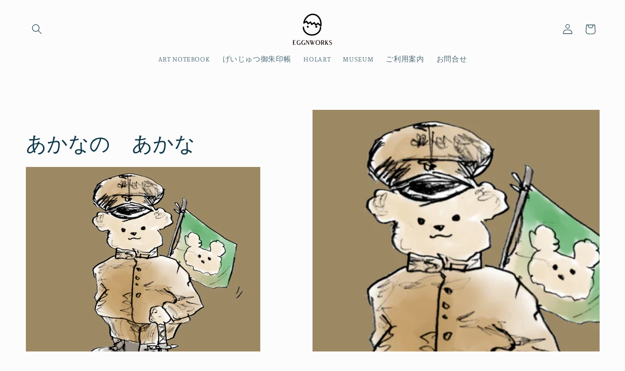

--- FILE ---
content_type: text/javascript; charset=utf-8
request_url: https://eggnworks.com/ja-tw/apps/langshop/store/config.liquid.js
body_size: 4639
content:
{
    "currentLanguage": "ja",
    "currentCurrency": "jpy",
    "currentCountry": "TW",
    "shopifyLocales": [{"code":"ja","name":"日本語","endonym_name":"日本語","rootUrl":"\/ja-tw"}    ],
    "shopifyCountries": [{"code":"IS","name":"アイスランド", "currency":"JPY"},{"code":"IE","name":"アイルランド", "currency":"JPY"},{"code":"AZ","name":"アゼルバイジャン", "currency":"JPY"},{"code":"AF","name":"アフガニスタン", "currency":"JPY"},{"code":"US","name":"アメリカ合衆国", "currency":"JPY"},{"code":"AE","name":"アラブ首長国連邦", "currency":"JPY"},{"code":"DZ","name":"アルジェリア", "currency":"JPY"},{"code":"AR","name":"アルゼンチン", "currency":"JPY"},{"code":"AW","name":"アルバ", "currency":"JPY"},{"code":"AL","name":"アルバニア", "currency":"JPY"},{"code":"AM","name":"アルメニア", "currency":"JPY"},{"code":"AI","name":"アンギラ", "currency":"JPY"},{"code":"AO","name":"アンゴラ", "currency":"JPY"},{"code":"AG","name":"アンティグア・バーブーダ", "currency":"JPY"},{"code":"AD","name":"アンドラ", "currency":"JPY"},{"code":"YE","name":"イエメン", "currency":"JPY"},{"code":"GB","name":"イギリス", "currency":"JPY"},{"code":"IL","name":"イスラエル", "currency":"JPY"},{"code":"IT","name":"イタリア", "currency":"JPY"},{"code":"IQ","name":"イラク", "currency":"JPY"},{"code":"IN","name":"インド", "currency":"JPY"},{"code":"ID","name":"インドネシア", "currency":"JPY"},{"code":"UG","name":"ウガンダ", "currency":"JPY"},{"code":"UA","name":"ウクライナ", "currency":"JPY"},{"code":"UZ","name":"ウズベキスタン", "currency":"JPY"},{"code":"UY","name":"ウルグアイ", "currency":"JPY"},{"code":"EC","name":"エクアドル", "currency":"JPY"},{"code":"EG","name":"エジプト", "currency":"JPY"},{"code":"ET","name":"エチオピア", "currency":"JPY"},{"code":"ER","name":"エリトリア", "currency":"JPY"},{"code":"SV","name":"エルサルバドル", "currency":"JPY"},{"code":"OM","name":"オマーン", "currency":"JPY"},{"code":"NL","name":"オランダ", "currency":"JPY"},{"code":"AU","name":"オーストラリア", "currency":"JPY"},{"code":"KZ","name":"カザフスタン", "currency":"JPY"},{"code":"QA","name":"カタール", "currency":"JPY"},{"code":"CA","name":"カナダ", "currency":"JPY"},{"code":"CM","name":"カメルーン", "currency":"JPY"},{"code":"KH","name":"カンボジア", "currency":"JPY"},{"code":"GY","name":"ガイアナ", "currency":"JPY"},{"code":"GA","name":"ガボン", "currency":"JPY"},{"code":"GM","name":"ガンビア", "currency":"JPY"},{"code":"GG","name":"ガーンジー", "currency":"JPY"},{"code":"CY","name":"キプロス", "currency":"JPY"},{"code":"CW","name":"キュラソー", "currency":"JPY"},{"code":"KI","name":"キリバス", "currency":"JPY"},{"code":"KG","name":"キルギス", "currency":"JPY"},{"code":"GN","name":"ギニア", "currency":"JPY"},{"code":"GW","name":"ギニアビサウ", "currency":"JPY"},{"code":"GR","name":"ギリシャ", "currency":"JPY"},{"code":"KW","name":"クウェート", "currency":"JPY"},{"code":"CK","name":"クック諸島", "currency":"JPY"},{"code":"HR","name":"クロアチア", "currency":"JPY"},{"code":"GT","name":"グアテマラ", "currency":"JPY"},{"code":"GP","name":"グアドループ", "currency":"JPY"},{"code":"GL","name":"グリーンランド", "currency":"JPY"},{"code":"GD","name":"グレナダ", "currency":"JPY"},{"code":"KY","name":"ケイマン諸島", "currency":"JPY"},{"code":"CR","name":"コスタリカ", "currency":"JPY"},{"code":"XK","name":"コソボ", "currency":"JPY"},{"code":"KM","name":"コモロ", "currency":"JPY"},{"code":"CO","name":"コロンビア", "currency":"JPY"},{"code":"CG","name":"コンゴ共和国(ブラザビル)", "currency":"JPY"},{"code":"CD","name":"コンゴ民主共和国(キンシャサ)", "currency":"JPY"},{"code":"CI","name":"コートジボワール", "currency":"JPY"},{"code":"SA","name":"サウジアラビア", "currency":"JPY"},{"code":"WS","name":"サモア", "currency":"JPY"},{"code":"ST","name":"サントメ・プリンシペ", "currency":"JPY"},{"code":"SM","name":"サンマリノ", "currency":"JPY"},{"code":"ZM","name":"ザンビア", "currency":"JPY"},{"code":"SL","name":"シエラレオネ", "currency":"JPY"},{"code":"DJ","name":"ジブチ", "currency":"JPY"},{"code":"GI","name":"ジブラルタル", "currency":"JPY"},{"code":"JM","name":"ジャマイカ", "currency":"JPY"},{"code":"JE","name":"ジャージー", "currency":"JPY"},{"code":"GE","name":"ジョージア", "currency":"JPY"},{"code":"ZW","name":"ジンバブエ", "currency":"JPY"},{"code":"CH","name":"スイス", "currency":"JPY"},{"code":"SE","name":"スウェーデン", "currency":"JPY"},{"code":"ES","name":"スペイン", "currency":"JPY"},{"code":"SR","name":"スリナム", "currency":"JPY"},{"code":"LK","name":"スリランカ", "currency":"JPY"},{"code":"SK","name":"スロバキア", "currency":"JPY"},{"code":"SI","name":"スロベニア", "currency":"JPY"},{"code":"SD","name":"スーダン", "currency":"JPY"},{"code":"SN","name":"セネガル", "currency":"JPY"},{"code":"RS","name":"セルビア", "currency":"JPY"},{"code":"VC","name":"セントビンセント及びグレナディーン諸島", "currency":"JPY"},{"code":"SH","name":"セントヘレナ", "currency":"JPY"},{"code":"LC","name":"セントルシア", "currency":"JPY"},{"code":"SO","name":"ソマリア", "currency":"JPY"},{"code":"SB","name":"ソロモン諸島", "currency":"JPY"},{"code":"TH","name":"タイ", "currency":"JPY"},{"code":"TJ","name":"タジキスタン", "currency":"JPY"},{"code":"TZ","name":"タンザニア", "currency":"JPY"},{"code":"TC","name":"タークス・カイコス諸島", "currency":"JPY"},{"code":"CZ","name":"チェコ", "currency":"JPY"},{"code":"TD","name":"チャド", "currency":"JPY"},{"code":"TN","name":"チュニジア", "currency":"JPY"},{"code":"CL","name":"チリ", "currency":"JPY"},{"code":"TV","name":"ツバル", "currency":"JPY"},{"code":"DK","name":"デンマーク", "currency":"JPY"},{"code":"TT","name":"トリニダード・トバゴ", "currency":"JPY"},{"code":"TM","name":"トルクメニスタン", "currency":"JPY"},{"code":"TR","name":"トルコ", "currency":"JPY"},{"code":"TO","name":"トンガ", "currency":"JPY"},{"code":"TG","name":"トーゴ", "currency":"JPY"},{"code":"DE","name":"ドイツ", "currency":"JPY"},{"code":"DO","name":"ドミニカ共和国", "currency":"JPY"},{"code":"DM","name":"ドミニカ国", "currency":"JPY"},{"code":"NG","name":"ナイジェリア", "currency":"JPY"},{"code":"NR","name":"ナウル", "currency":"JPY"},{"code":"NU","name":"ニウエ", "currency":"JPY"},{"code":"NI","name":"ニカラグア", "currency":"JPY"},{"code":"NE","name":"ニジェール", "currency":"JPY"},{"code":"NC","name":"ニューカレドニア", "currency":"JPY"},{"code":"NZ","name":"ニュージーランド", "currency":"JPY"},{"code":"NP","name":"ネパール", "currency":"JPY"},{"code":"NO","name":"ノルウェー", "currency":"JPY"},{"code":"HT","name":"ハイチ", "currency":"JPY"},{"code":"HU","name":"ハンガリー", "currency":"JPY"},{"code":"VA","name":"バチカン市国", "currency":"JPY"},{"code":"VU","name":"バヌアツ", "currency":"JPY"},{"code":"BS","name":"バハマ", "currency":"JPY"},{"code":"BM","name":"バミューダ", "currency":"JPY"},{"code":"BB","name":"バルバドス", "currency":"JPY"},{"code":"BD","name":"バングラデシュ", "currency":"JPY"},{"code":"BH","name":"バーレーン", "currency":"JPY"},{"code":"PK","name":"パキスタン", "currency":"JPY"},{"code":"PA","name":"パナマ", "currency":"JPY"},{"code":"PG","name":"パプアニューギニア", "currency":"JPY"},{"code":"PY","name":"パラグアイ", "currency":"JPY"},{"code":"FJ","name":"フィジー", "currency":"JPY"},{"code":"PH","name":"フィリピン", "currency":"JPY"},{"code":"FI","name":"フィンランド", "currency":"JPY"},{"code":"FO","name":"フェロー諸島", "currency":"JPY"},{"code":"FK","name":"フォークランド諸島", "currency":"JPY"},{"code":"FR","name":"フランス", "currency":"JPY"},{"code":"BR","name":"ブラジル", "currency":"JPY"},{"code":"BG","name":"ブルガリア", "currency":"JPY"},{"code":"BF","name":"ブルキナファソ", "currency":"JPY"},{"code":"BN","name":"ブルネイ", "currency":"JPY"},{"code":"BT","name":"ブータン", "currency":"JPY"},{"code":"VN","name":"ベトナム", "currency":"JPY"},{"code":"BJ","name":"ベナン", "currency":"JPY"},{"code":"VE","name":"ベネズエラ", "currency":"JPY"},{"code":"BY","name":"ベラルーシ", "currency":"JPY"},{"code":"BZ","name":"ベリーズ", "currency":"JPY"},{"code":"BE","name":"ベルギー", "currency":"JPY"},{"code":"PE","name":"ペルー", "currency":"JPY"},{"code":"HN","name":"ホンジュラス", "currency":"JPY"},{"code":"BA","name":"ボスニア・ヘルツェゴビナ", "currency":"JPY"},{"code":"BW","name":"ボツワナ", "currency":"JPY"},{"code":"BO","name":"ボリビア", "currency":"JPY"},{"code":"PT","name":"ポルトガル", "currency":"JPY"},{"code":"PL","name":"ポーランド", "currency":"JPY"},{"code":"MG","name":"マダガスカル", "currency":"JPY"},{"code":"YT","name":"マヨット", "currency":"JPY"},{"code":"MW","name":"マラウイ", "currency":"JPY"},{"code":"ML","name":"マリ", "currency":"JPY"},{"code":"MT","name":"マルタ", "currency":"JPY"},{"code":"MQ","name":"マルティニーク", "currency":"JPY"},{"code":"MY","name":"マレーシア", "currency":"JPY"},{"code":"MM","name":"ミャンマー (ビルマ)", "currency":"JPY"},{"code":"MX","name":"メキシコ", "currency":"JPY"},{"code":"MC","name":"モナコ", "currency":"JPY"},{"code":"MV","name":"モルディブ", "currency":"JPY"},{"code":"MD","name":"モルドバ", "currency":"JPY"},{"code":"MA","name":"モロッコ", "currency":"JPY"},{"code":"MN","name":"モンゴル", "currency":"JPY"},{"code":"ME","name":"モンテネグロ", "currency":"JPY"},{"code":"MU","name":"モーリシャス", "currency":"JPY"},{"code":"MR","name":"モーリタニア", "currency":"JPY"},{"code":"JO","name":"ヨルダン", "currency":"JPY"},{"code":"LV","name":"ラトビア", "currency":"JPY"},{"code":"LT","name":"リトアニア", "currency":"JPY"},{"code":"LI","name":"リヒテンシュタイン", "currency":"JPY"},{"code":"LY","name":"リビア", "currency":"JPY"},{"code":"LR","name":"リベリア", "currency":"JPY"},{"code":"RW","name":"ルワンダ", "currency":"JPY"},{"code":"RO","name":"ルーマニア", "currency":"JPY"},{"code":"LS","name":"レソト", "currency":"JPY"},{"code":"LB","name":"レバノン", "currency":"JPY"},{"code":"RE","name":"レユニオン", "currency":"JPY"},{"code":"RU","name":"ロシア", "currency":"JPY"},{"code":"CN","name":"中国", "currency":"JPY"},{"code":"CF","name":"中央アフリカ共和国", "currency":"JPY"},{"code":"HK","name":"中華人民共和国香港特別行政区", "currency":"JPY"},{"code":"MK","name":"北マケドニア", "currency":"JPY"},{"code":"ZA","name":"南アフリカ", "currency":"JPY"},{"code":"SS","name":"南スーダン", "currency":"JPY"},{"code":"TW","name":"台湾", "currency":"JPY"},{"code":"JP","name":"日本", "currency":"JPY"},{"code":"TL","name":"東ティモール", "currency":"JPY"},{"code":"VG","name":"英領ヴァージン諸島", "currency":"JPY"},{"code":"KR","name":"韓国", "currency":"JPY"}  ],
    "shopifyCurrencies": ["JPY"],
    "originalLanguage": {"code":"ja","alias":null,"title":"Japanese","icon":null,"published":true,"active":false},
    "targetLanguages": [{"code":"en","alias":null,"title":"English","icon":null,"published":true,"active":true}],
    "languagesSwitchers": {"languageCurrency":{"status":"published","desktop":{"isActive":true,"generalCustomize":{"template":null,"displayed":"language","language":"name","languageFlag":false,"currency":"name","currencyFlag":true,"switcher":"floating","position":"bottom-left","verticalSliderValue":15,"verticalSliderDimension":"px","horizontalSliderValue":15,"horizontalSliderDimension":"px"},"advancedCustomize":{"switcherStyle":{"flagRounding":44,"flagRoundingDimension":"px","flagPosition":"left","backgroundColor":"#B79B88","padding":{"left":16,"top":14,"right":16,"bottom":14},"paddingDimension":"px","fontSize":12,"fontSizeDimension":"px","fontFamily":"inherit","fontColor":"#FFFFFF","borderWidth":0,"borderWidthDimension":"px","borderRadius":43,"borderRadiusDimension":"px","borderColor":"#FFFFFF"},"dropDownStyle":{"backgroundColor":"#B79B88","padding":{"left":16,"top":14,"right":16,"bottom":14},"paddingDimension":"px","fontSize":18,"fontSizeDimension":"px","fontFamily":"inherit","fontColor":"#FFFFFF","borderWidth":0,"borderWidthDimension":"px","borderRadius":25,"borderRadiusDimension":"px","borderColor":"#FFFFFF"},"arrow":{"size":6,"sizeDimension":"px","color":"#FFFFFF"}}},"mobile":{"isActive":true,"sameAsDesktop":true,"generalCustomize":{"template":null,"displayed":"language","language":"name","languageFlag":false,"currency":"name","currencyFlag":true,"switcher":"floating","position":"bottom-left","verticalSliderValue":15,"verticalSliderDimension":"px","horizontalSliderValue":15,"horizontalSliderDimension":"px"},"advancedCustomize":{"switcherStyle":{"flagRounding":44,"flagRoundingDimension":"px","flagPosition":"left","backgroundColor":"#B79B88","padding":{"left":16,"top":14,"right":16,"bottom":14},"paddingDimension":"px","fontSize":12,"fontSizeDimension":"px","fontFamily":"inherit","fontColor":"#FFFFFF","borderWidth":0,"borderWidthDimension":"px","borderRadius":43,"borderRadiusDimension":"px","borderColor":"#FFFFFF"},"dropDownStyle":{"backgroundColor":"#B79B88","padding":{"left":16,"top":14,"right":16,"bottom":14},"paddingDimension":"px","fontSize":18,"fontSizeDimension":"px","fontFamily":"inherit","fontColor":"#FFFFFF","borderWidth":0,"borderWidthDimension":"px","borderRadius":25,"borderRadiusDimension":"px","borderColor":"#FFFFFF"},"arrow":{"size":6,"sizeDimension":"px","color":"#FFFFFF"}}}},"autoDetection":{"status":"disabled","alertType":"popup","popupContainer":{"position":"center","backgroundColor":"#FFFFFF","width":146,"widthDimension":"px","padding":{"left":20,"top":20,"right":20,"bottom":20},"paddingDimension":"px","borderWidth":0,"borderWidthDimension":"px","borderRadius":8,"borderRadiusDimension":"px","borderColor":"#FFFFFF","fontSize":18,"fontSizeDimension":"px","fontFamily":"inherit","fontColor":"#202223"},"bannerContainer":{"position":"top","backgroundColor":"#FFFFFF","width":8,"widthDimension":"px","padding":{"left":20,"top":20,"right":20,"bottom":20},"paddingDimension":"px","borderWidth":0,"borderWidthDimension":"px","borderRadius":8,"borderRadiusDimension":"px","borderColor":"#FFFFFF","fontSize":18,"fontSizeDimension":"px","fontFamily":"inherit","fontColor":"#202223"},"selectorContainer":{"backgroundColor":"#FFFFFF","padding":{"left":8,"top":8,"right":8,"bottom":8},"paddingDimension":"px","borderWidth":0,"borderWidthDimension":"px","borderRadius":8,"borderRadiusDimension":"px","borderColor":"#FFFFFF","fontSize":18,"fontSizeDimension":"px","fontFamily":"inherit","fontColor":"#202223"},"button":{"backgroundColor":"#FFFFFF","padding":{"left":8,"top":8,"right":8,"bottom":8},"paddingDimension":"px","borderWidth":0,"borderWidthDimension":"px","borderRadius":8,"borderRadiusDimension":"px","borderColor":"#FFFFFF","fontSize":18,"fontSizeDimension":"px","fontFamily":"inherit","fontColor":"#202223"},"closeIcon":{"size":16,"sizeDimension":"px","color":"#1D1D1D"}}},
    "defaultCurrency": {"code":"jpy","title":"Yen","icon":null,"rate":109.185,"formatWithCurrency":"¥{{amount}} JPY","formatWithoutCurrency":"¥{{amount}}"},
    "targetCurrencies": [{"code":"eur","title":"Euro","icon":null,"rate":0.8848,"formatWithCurrency":"€{{amount}} EUR","formatWithoutCurrency":"€{{amount}}","id":"eur"},{"code":"usd","title":"US Dollar","icon":null,"rate":1,"formatWithCurrency":"${{amount}} USD","formatWithoutCurrency":"${{amount}}","id":"usd"},{"code":"cny","title":"Yuan Renminbi","icon":null,"rate":7.082,"formatWithCurrency":"¥{{amount}} CNY","formatWithoutCurrency":"¥{{amount}}","id":"cny"},{"code":"twd","title":"New Taiwan Dollar","icon":null,"rate":29.7285,"formatWithCurrency":"${{amount}} TWD","formatWithoutCurrency":"${{amount}}","id":"twd"},{"code":"krw","title":"Won","icon":null,"rate":1204.7153,"formatWithCurrency":"₩{{amount}} KRW","formatWithoutCurrency":"₩{{amount}}","id":"krw"}],
    "currenciesSwitchers": [],
    "languageDetection": "browser",
    "languagesCountries": [{"code":"ja","countries":["jp"]},{"code":"en","countries":["as","ai","ag","ar","aw","au","bs","bh","bd","bb","bz","bm","bw","br","io","bn","kh","cm","ca","ky","cx","cc","ck","cr","cy","dk","dm","eg","et","fk","fj","gm","gh","gi","gr","gl","gd","gu","gg","gy","hk","is","in","id","ie","im","il","jm","je","jo","ke","ki","kr","kw","la","lb","ls","lr","ly","my","mv","mt","mh","mu","fm","mc","ms","na","nr","np","an","nz","ni","ng","nu","nf","mp","om","pk","pw","pa","pg","ph","pn","pr","qa","rw","sh","kn","lc","vc","ws","sc","sl","sg","sb","so","za","gs","lk","sd","sr","sz","sy","tz","th","tl","tk","to","tt","tc","tv","ug","ua","ae","gb","us","um","vu","vn","vg","vi","zm","zw","bq","ss","sx","cw"]}],
    "languagesBrowsers": [{"code":"ja","browsers":["ja"]},{"code":"en","browsers":["en"]}],
    "currencyDetection": "language",
    "currenciesLanguages": [{"code":"jpy","languages":["ja"]},{"code":"eur","languages":["sq","eu","bs","br","ca","co","hr","et","fi","fr","fy","gl","de","el","hu","ga","it","la","mt","oc","ru","sr","sh","sk","sl","sv","tr"]},{"code":"usd","languages":["nl","fil","haw","id","pt","es","to"]},{"code":"cny","languages":["ug"]},{"code":"twd","languages":["zh"]},{"code":"krw","languages":["en","ko"]}],
    "currenciesCountries": [{"code":"jpy","countries":["jp"]},{"code":"eur","countries":["ad","at","ax","be","bl","cy","de","ee","es","fi","fr","gf","gp","gr","ie","it","xk","lu","mc","me","mf","mq","mt","nl","pm","pt","re","si","sk","sm","tf","va","yt"]},{"code":"usd","countries":["as","bq","ec","fm","gu","io","mh","mp","pr","pw","sv","tc","tl","um","us","vg","vi"]},{"code":"cny","countries":["cn"]},{"code":"twd","countries":["tw"]},{"code":"krw","countries":["kr"]}],
    "recommendationAlert": {"type":"banner","status":"disabled","isolateStyles":false,"styles":{"banner":{"bannerContainer":{"position":"top","spacing":10,"borderTop":{"color":"rgba(0,0,0,0.2)","style":"solid","width":{"value":0,"dimension":"px"}},"borderRight":{"color":"rgba(0,0,0,0.2)","style":"solid","width":{"value":0,"dimension":"px"}},"borderBottom":{"color":"rgba(0,0,0,0.2)","style":"solid","width":{"value":1,"dimension":"px"}},"borderLeft":{"color":"rgba(0,0,0,0.2)","style":"solid","width":{"value":0,"dimension":"px"}},"padding":{"top":{"value":23,"dimension":"px"},"right":{"value":55,"dimension":"px"},"bottom":{"value":23,"dimension":"px"},"left":{"value":55,"dimension":"px"}},"background":"rgba(255, 255, 255, 1)"},"bannerMessage":{"fontSize":{"value":16,"dimension":"px"}},"selectorContainer":{"background":"rgba(244,244,244, 1)","borderRadius":{"topLeft":{"value":2,"dimension":"px"},"topRight":{"value":2,"dimension":"px"},"bottomLeft":{"value":2,"dimension":"px"},"bottomRight":{"value":2,"dimension":"px"}},"borderTop":{"color":"rgba(204, 204, 204, 1)","style":"solid","width":{"value":0,"dimension":"px"}},"borderRight":{"color":"rgba(204, 204, 204, 1)","style":"solid","width":{"value":0,"dimension":"px"}},"borderBottom":{"color":"rgba(204, 204, 204, 1)","style":"solid","width":{"value":0,"dimension":"px"}},"borderLeft":{"color":"rgba(204, 204, 204, 1)","style":"solid","width":{"value":0,"dimension":"px"}}},"selectorContainerHovered":null,"selectorText":{"padding":{"top":{"value":8,"dimension":"px"},"right":{"value":8,"dimension":"px"},"bottom":{"value":8,"dimension":"px"},"left":{"value":8,"dimension":"px"}},"fontSize":{"value":16,"dimension":"px"},"fontFamily":"Open Sans","color":"rgba(39, 46, 49, 1)"},"selectorTextHovered":null,"changeButton":{"borderTop":{"color":"transparent","style":"solid","width":{"value":0,"dimension":"px"}},"borderRight":{"color":"transparent","style":"solid","width":{"value":0,"dimension":"px"}},"borderBottom":{"color":"transparent","style":"solid","width":{"value":0,"dimension":"px"}},"borderLeft":{"color":"transparent","style":"solid","width":{"value":0,"dimension":"px"}},"fontSize":{"value":16,"dimension":"px"},"borderRadius":{"topLeft":{"value":2,"dimension":"px"},"topRight":{"value":2,"dimension":"px"},"bottomLeft":{"value":2,"dimension":"px"},"bottomRight":{"value":2,"dimension":"px"}},"padding":{"top":{"value":8,"dimension":"px"},"right":{"value":8,"dimension":"px"},"bottom":{"value":8,"dimension":"px"},"left":{"value":8,"dimension":"px"}},"background":"rgba(0, 0, 0, 1)","color":"rgba(255, 255, 255, 1)"},"changeButtonHovered":null,"closeButton":{"fontSize":{"value":16,"dimension":"px"},"color":"rgba(0, 0, 0, 1)"},"closeButtonHovered":null},"popup":{"popupContainer":{"maxWidth":{"value":30,"dimension":"rem"},"position":"bottom-left","spacing":10,"offset":{"value":1,"dimension":"em"},"borderTop":{"color":"rgba(0,0,0,0.2)","style":"solid","width":{"value":0,"dimension":"px"}},"borderRight":{"color":"rgba(0,0,0,0.2)","style":"solid","width":{"value":0,"dimension":"px"}},"borderBottom":{"color":"rgba(0,0,0,0.2)","style":"solid","width":{"value":1,"dimension":"px"}},"borderLeft":{"color":"rgba(0,0,0,0.2)","style":"solid","width":{"value":0,"dimension":"px"}},"borderRadius":{"topLeft":{"value":0,"dimension":"px"},"topRight":{"value":0,"dimension":"px"},"bottomLeft":{"value":0,"dimension":"px"},"bottomRight":{"value":0,"dimension":"px"}},"padding":{"top":{"value":15,"dimension":"px"},"right":{"value":20,"dimension":"px"},"bottom":{"value":15,"dimension":"px"},"left":{"value":20,"dimension":"px"}},"background":"rgba(255, 255, 255, 1)"},"popupMessage":{"fontSize":{"value":16,"dimension":"px"}},"selectorContainer":{"background":"rgba(244,244,244, 1)","borderRadius":{"topLeft":{"value":2,"dimension":"px"},"topRight":{"value":2,"dimension":"px"},"bottomLeft":{"value":2,"dimension":"px"},"bottomRight":{"value":2,"dimension":"px"}},"borderTop":{"color":"rgba(204, 204, 204, 1)","style":"solid","width":{"value":0,"dimension":"px"}},"borderRight":{"color":"rgba(204, 204, 204, 1)","style":"solid","width":{"value":0,"dimension":"px"}},"borderBottom":{"color":"rgba(204, 204, 204, 1)","style":"solid","width":{"value":0,"dimension":"px"}},"borderLeft":{"color":"rgba(204, 204, 204, 1)","style":"solid","width":{"value":0,"dimension":"px"}}},"selectorContainerHovered":null,"selectorText":{"padding":{"top":{"value":8,"dimension":"px"},"right":{"value":8,"dimension":"px"},"bottom":{"value":8,"dimension":"px"},"left":{"value":8,"dimension":"px"}},"fontSize":{"value":16,"dimension":"px"},"fontFamily":"Open Sans","color":"rgba(39, 46, 49, 1)"},"selectorTextHovered":null,"changeButton":{"borderTop":{"color":"transparent","style":"solid","width":{"value":0,"dimension":"px"}},"borderRight":{"color":"transparent","style":"solid","width":{"value":0,"dimension":"px"}},"borderBottom":{"color":"transparent","style":"solid","width":{"value":0,"dimension":"px"}},"borderLeft":{"color":"transparent","style":"solid","width":{"value":0,"dimension":"px"}},"fontSize":{"value":16,"dimension":"px"},"borderRadius":{"topLeft":{"value":2,"dimension":"px"},"topRight":{"value":2,"dimension":"px"},"bottomLeft":{"value":2,"dimension":"px"},"bottomRight":{"value":2,"dimension":"px"}},"padding":{"top":{"value":8,"dimension":"px"},"right":{"value":8,"dimension":"px"},"bottom":{"value":8,"dimension":"px"},"left":{"value":8,"dimension":"px"}},"background":"rgba(0, 0, 0, 1)","color":"rgba(255, 255, 255, 1)"},"changeButtonHovered":null,"closeButton":{"fontSize":{"value":16,"dimension":"px"},"color":"rgba(0, 0, 0, 1)"},"closeButtonHovered":null}}},
    "thirdPartyApps": null,
    "currencyInQueryParam":true,
    "allowAutomaticRedirects":true,
    "storeMoneyFormat": "\u003cspan class=money\u003e¥{{amount_no_decimals}}\u003c\/span\u003e",
    "storeMoneyWithCurrencyFormat": "\u003cspan class=money\u003e¥{{amount_no_decimals}} JPY\u003c\/span\u003e",
    "themeDynamics": [    ],
    "themeDynamicsActive":false,
    "dynamicThemeDomObserverInterval": 0,
    "abilities":[{"id":1,"name":"use-analytics","expiresAt":null},{"id":2,"name":"use-agency-translation","expiresAt":null},{"id":3,"name":"use-free-translation","expiresAt":null},{"id":4,"name":"use-pro-translation","expiresAt":null},{"id":5,"name":"use-export-import","expiresAt":null},{"id":6,"name":"use-suggestions","expiresAt":null},{"id":7,"name":"use-revisions","expiresAt":null},{"id":8,"name":"use-mappings","expiresAt":null},{"id":9,"name":"use-dynamic-replacements","expiresAt":null},{"id":10,"name":"use-localized-theme","expiresAt":null},{"id":11,"name":"use-third-party-apps","expiresAt":null},{"id":12,"name":"use-translate-new-resources","expiresAt":null},{"id":13,"name":"use-selectors-customization","expiresAt":null},{"id":14,"name":"disable-branding","expiresAt":null},{"id":17,"name":"use-glossary","expiresAt":null}],
    "isAdmin":false,
    "isPreview":false,
    "i18n": {"ja": {
          "recommendation_alert": {
            "currency_language_suggestion": "Looks like {{ language }} and {{ currency }} are more preferred for you. Change language and currency?",
            "language_suggestion": "Looks like {{ language }} is more preferred for you. Change language?",
            "currency_suggestion": "Looks like {{ currency }} is more preferred for you. Change currency?",
            "change": "Change"
          },
          "switchers": {
            "ios_switcher": {
              "done": {"error":"json not allowed for this object"},
              "close": {"error":"json not allowed for this object"}
            }
          },
          "languages": {"ja": "Japanese"
,"en": "English"

          },
          "currencies": {"jpy": "Yen","eur": "Euro","usd": "US Dollar","cny": "Yuan Renminbi","twd": "New Taiwan Dollar","krw": "Won"}
        },"en": {
          "recommendation_alert": {
            "currency_language_suggestion": null,
            "language_suggestion": null,
            "currency_suggestion": null,
            "change": null
          },
          "switchers": {
            "ios_switcher": {
              "done": null,
              "close": null
            }
          },
          "languages": {"en": null

          },
          "currencies": {"jpy": null,"eur": null,"usd": null,"cny": null,"twd": null,"krw": null}
        }}
}